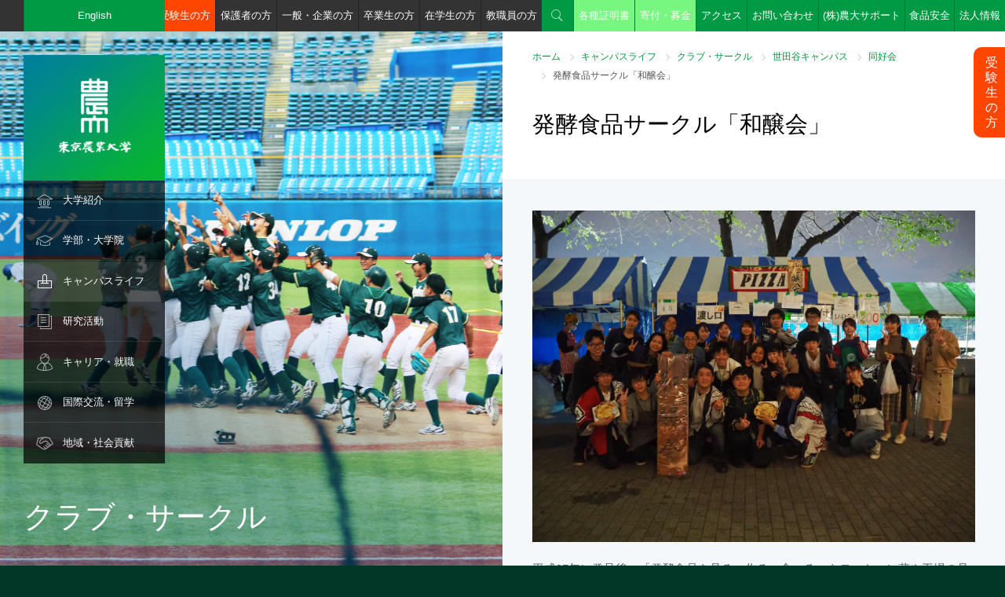

--- FILE ---
content_type: text/html; charset=UTF-8
request_url: https://www.nodai.ac.jp/campus/club/setagaya/dokokai/24667/
body_size: 35065
content:
<!DOCTYPE html>
<html lang="ja">
<head>
<meta charset="utf-8">
<meta name="viewport" content="width=device-width, initial-scale=1.0, minimum-scale=1.0, maximum-scale=1.0, user-scalable=no">
<meta http-equiv="X-UA-Compatible" content="IE=Edge,chrome=1" />
<meta name="format-detection" content="telephone=no" />
<link rel="stylesheet" href="/common/css/style.css" media="screen, projection, print" />
<link href="https://fonts.googleapis.com/css?family=Roboto+Condensed:700" rel="stylesheet">

<title>発酵食品サークル「和醸会」 | 東京農業大学</title>

<meta http-equiv="content-type" content="text/html; charset=UTF-8"/>
<meta name="description" content="東京農業大学の公式サイトです。大学案内、学部・大学院、研究活動、キャンパス、国際交流・留学、入学案内など、東京農業大学の情報をご覧いただけます。"/>
<meta name="keywords" content="NODAI, 農大, 農学, 応用生物科学, 地域環境科学, 国際食料情報学, 生物産業学, 大学, 研究室, 世田谷, 厚木, オホーツク, 受験, 箱根駅伝"/>
<meta name="generator" content="concrete5"/><link rel="shortcut icon" href="https://www.nodai.ac.jp/application/files/4014/8211/2652/favicon.ico" type="image/x-icon"/>
<link rel="icon" href="https://www.nodai.ac.jp/application/files/4014/8211/2652/favicon.ico" type="image/x-icon"/>
<script type="text/javascript">
    var CCM_DISPATCHER_FILENAME = "/index.php";
    var CCM_CID = "24667";
    var CCM_EDIT_MODE = false;
    var CCM_ARRANGE_MODE = false;
    var CCM_IMAGE_PATH = "/concrete/images";
    var CCM_TOOLS_PATH = "/index.php/tools/required";
    var CCM_APPLICATION_URL = "https://www.nodai.ac.jp";
    var CCM_REL = "";
</script>

<script>
  (function(i,s,o,g,r,a,m){i['GoogleAnalyticsObject']=r;i[r]=i[r]||function(){
  (i[r].q=i[r].q||[]).push(arguments)},i[r].l=1*new Date();a=s.createElement(o),
  m=s.getElementsByTagName(o)[0];a.async=1;a.src=g;m.parentNode.insertBefore(a,m)
  })(window,document,'script','https://www.google-analytics.com/analytics.js','ga');

  ga('create', 'UA-20863129-1', 'auto');
  ga('send', 'pageview');

</script><!-- Google Tag Manager by DISCO-->
<script>(function(w,d,s,l,i){w[l]=w[l]||[];w[l].push({'gtm.start':
new Date().getTime(),event:'gtm.js'});var f=d.getElementsByTagName(s)[0],
j=d.createElement(s),dl=l!='dataLayer'?'&l='+l:'';j.async=true;j.src=
'https://www.googletagmanager.com/gtm.js?id='+i+dl;f.parentNode.insertBefore(j,f);
})(window,document,'script','dataLayer','GTM-TZW7Q3Z');</script>
<!-- End Google Tag Manager by DISCO-->
<!-- Google Tag Manager by MC -->
<script>(function(w,d,s,l,i){w[l]=w[l]||[];w[l].push({'gtm.start':
new Date().getTime(),event:'gtm.js'});var f=d.getElementsByTagName(s)[0],
j=d.createElement(s),dl=l!='dataLayer'?'&l='+l:'';j.async=true;j.src=
'https://www.googletagmanager.com/gtm.js?id='+i+dl;f.parentNode.insertBefore(j,f);
})(window,document,'script','dataLayer','GTM-5NWVV8R');</script>
<!-- End Google Tag Manager by MC -->
</head>
<body id="">
<!-- Google Tag Manager (noscript) by DISCO-->
<noscript><iframe src="https://www.googletagmanager.com/ns.html?id=GTM-TZW7Q3Z"
height="0" width="0" style="display:none;visibility:hidden"></iframe></noscript>
<!-- End Google Tag Manager (noscript) by DISCO-->
<!-- Google Tag Manager (noscript) by MC -->
<noscript><iframe src="https://www.googletagmanager.com/ns.html?id=GTM-5NWVV8R"
height="0" width="0" style="display:none;visibility:hidden"></iframe></noscript>
<!-- End Google Tag Manager (noscript) by MC -->
	
<header>
		<nav id="gnav" class="gnav-item-7">
		<ul>
						<li id="gnav-icon-about" class="gnav-icon "><span><a href="https://www.nodai.ac.jp/about" target="_self">大学紹介</a></span>
												<ul>
										<li class=""><span><a href="https://www.nodai.ac.jp/about/message" target="_self">学長メッセージ</a></span>
																</li>
										<li class=""><span><a href="https://www.nodai.ac.jp/about/history" target="_self">東京農業大学のあゆみ</a></span>
																</li>
										<li class=""><span><a href="https://www.nodai.ac.jp/about/mind" target="_self">Nodai Mind</a></span>
																</li>
										<li class=""><span><a href="https://www.nodai.ac.jp/about/guide" target="_self">大学概要</a></span>
																	<ul>
														<li class=""><span><a href="https://www.nodai.ac.jp/about/guide/principle" target="_self">「実学主義」のもと「生きる力」を育む</a></span></li>
														<li class=""><span><a href="https://www.nodai.ac.jp/about/guide/policy" target="_self">方針</a></span></li>
														<li class=""><span><a href="https://www.nodai.ac.jp/about/guide/organization" target="_self">組織・体制</a></span></li>
														<li class=""><span><a href="https://www.nodai.ac.jp/about/guide/edu_policy" target="_self">教育研究上の目的・教育目標・3ポリシー</a></span></li>
														<li class=""><span><a href="https://www.nodai.ac.jp/about/guide/song" target="_self">学歌・青山ほとり</a></span></li>
														<li class=""><span><a href="https://www.nodai.ac.jp/about/guide/plan" target="_self">中期計画</a></span></li>
														<li class=""><span><a href="https://www.nodai.ac.jp/about/guide/monka" target="_self">設置認可申請書・届出書/履行状況報告書</a></span></li>
														<li class=""><span><a href="https://www.nodai.ac.jp/about/guide/27061" target="_self">ガバナンス・コードについて</a></span></li>
													</ul>
											</li>
										<li class=""><span><a href="https://www.nodai.ac.jp/about/strength" target="_self">数字で見る東京農業大学</a></span>
																</li>
										<li class=""><span><a href="https://www.nodai.ac.jp/about/disclosure" target="_self">自己点検・機関別認証評価</a></span>
																</li>
										<li class=""><span><a href="https://www.nodai.ac.jp/about/activities" target="_self">大学の取り組み</a></span>
																	<ul>
														<li class=""><span><a href="https://www.nodai.ac.jp/about/activities/jabee" target="_self">JABEE</a></span></li>
														<li class=""><span><a href="https://www.nodai.ac.jp/about/activities/green" target="_self">Green Summit</a></span></li>
														<li class=""><span><a href="https://genryudai.jp/" target="_blank">多摩川源流大学</a></span></li>
														<li class=""><span><a href="/academics/int/economics/sanson_pj/" target="_blank">山村再生プロジェクト</a></span></li>
														<li class=""><span><a href="https://www.nodai.ac.jp/cip/tenkairyoku/" target="_blank">世界展開力強化事業</a></span></li>
														<li class=""><span><a href="/gp/index.html" target="_blank">優れた教育プログラム(GP)</a></span></li>
														<li class=""><span><a href="https://nodai-nri.jp/cooperation" target="_self">産学官・地域連携</a></span></li>
														<li class=""><span><a href="https://nodai-nri.jp/cooperation/activity" target="_self">産学官・地域連携活動</a></span></li>
														<li class=""><span><a href="/datascience" target="_self">数理・データサイエンス・AI教育プログラム</a></span></li>
													</ul>
											</li>
										<li class=""><span><a href="https://www.nodai.ac.jp/about/recruit" target="_self">教員・職員公募案内</a></span>
																</li>
										<li class=""><span><a href="http://bokin.nodai.ac.jp/" target="_blank">ご寄付のお願い</a></span>
																</li>
									</ul>
							</li>
						<li id="gnav-icon-dept" class="gnav-icon "><span><a href="https://www.nodai.ac.jp/academics" target="_self">学部・大学院</a></span>
												<ul>
										<li class=""><span><a href="#" target="_self">学部</a></span>
																	<ul>
														<li class=""><span><a href="https://www.nodai.ac.jp/academics/agri" target="_self">農学部（厚木キャンパス）</a></span></li>
														<li class=""><span><a href="https://www.nodai.ac.jp/academics/app" target="_self">応用生物科学部（世田谷キャンパス）</a></span></li>
														<li class=""><span><a href="https://www.nodai.ac.jp/academics/life_sci" target="_self">生命科学部（世田谷キャンパス）</a></span></li>
														<li class=""><span><a href="https://www.nodai.ac.jp/academics/reg" target="_self">地域環境科学部（世田谷キャンパス）</a></span></li>
														<li class=""><span><a href="https://www.nodai.ac.jp/academics/int" target="_self">国際食料情報学部（世田谷キャンパス）</a></span></li>
														<li class=""><span><a href="https://www.nodai.ac.jp/academics/bio" target="_self">生物産業学部（北海道オホーツクキャンパス）</a></span></li>
														<li class=""><span><a href="https://www.nodai.ac.jp/academics/edu" target="_self">教職課程</a></span></li>
														<li class=""><span><a href="https://www.nodai.ac.jp/academics/info" target="_self">学術情報課程</a></span></li>
													</ul>
											</li>
										<li class=""><span><a href="http://syllabus.nodai.ac.jp/portalv3_p/top.do" target="_blank">シラバス閲覧</a></span>
																</li>
										<li class=""><span><a href="/nodaigs" target="_blank">大学院</a></span>
																</li>
										<li class=""><span><a href="https://www.nodai.ac.jp/academics/teacher_search" target="_self">教員紹介・検索</a></span>
																</li>
										<li class=""><span><a href="https://www.nodai.ac.jp/academics/pr03" target="_self">取得できる資格一覧</a></span>
																</li>
									</ul>
							</li>
						<li id="gnav-icon-campus" class="gnav-icon parent"><span><a href="https://www.nodai.ac.jp/campus" target="_self">キャンパスライフ</a></span>
												<ul>
										<li class=""><span><a href="https://www.nodai.ac.jp/campus/map" target="_self">アクセス・キャンパスマップ</a></span>
																	<ul>
														<li class=""><span><a href="https://www.nodai.ac.jp/campus/map/setagaya" target="_self">世田谷キャンパス</a></span></li>
														<li class=""><span><a href="https://www.nodai.ac.jp/campus/map/atsugi" target="_self">厚木キャンパス</a></span></li>
														<li class=""><span><a href="https://www.nodai.ac.jp/campus/map/okhotsk" target="_self">北海道オホーツクキャンパス</a></span></li>
													</ul>
											</li>
										<li class=""><span><a href="https://www.nodai.ac.jp/campus/facilities" target="_self">施設紹介</a></span>
																	<ul>
														<li class=""><span><a href="https://www.nodai.ac.jp/campus/facilities/library" target="_self">図書館</a></span></li>
														<li class=""><span><a href="https://www.nodai.ac.jp/center/" target="_blank">情報教育センター</a></span></li>
														<li class=""><span><a href="/nri/" target="_blank">総合研究所</a></span></li>
														<li class=""><span><a href="http://www.nodai-genome.org/" target="_blank">生物資源ゲノム解析センター</a></span></li>
														<li class=""><span><a href="https://www.nodai.ac.jp/campus/facilities/farm" target="_self">農場・植物園・演習林・学部研究センター</a></span></li>
														<li class=""><span><a href="https://www.nodai.ac.jp/campus/facilities/syokutonou" target="_self">「食と農」の博物館</a></span></li>
														<li class=""><span><a href="https://www.nodai.ac.jp/campus/facilities/24557" target="_self">農大サイエンスポート</a></span></li>
													</ul>
											</li>
										<li class=""><span><a href="https://www.nodai.ac.jp/campus/schedule" target="_self">年間行事</a></span>
																</li>
										<li class=""><span><a href="https://www.nodai.ac.jp/campus/support" target="_self">学費・奨学金</a></span>
																</li>
										<li class=""><span><a href="https://www.nodai.ac.jp/campus/qualification" target="_self">取得資格</a></span>
																</li>
										<li class="parent"><span><a href="https://www.nodai.ac.jp/campus/club" target="_self">クラブ・サークル</a></span>
																	<ul>
														<li class="parent"><span><a href="https://www.nodai.ac.jp/campus/club/setagaya" target="_self">世田谷キャンパス</a></span></li>
														<li class=""><span><a href="https://www.nodai.ac.jp/campus/club/atsugi" target="_self">厚木キャンパス</a></span></li>
														<li class=""><span><a href="https://www.nodai.ac.jp/campus/club/okhotsk" target="_self">北海道オホーツクキャンパス</a></span></li>
														<li class=""><span><a href="https://www.nodai.ac.jp/campus/club/25340" target="_self">卒業生のご活躍</a></span></li>
													</ul>
											</li>
										<li class=""><span><a href="https://www.nodai.ac.jp/campus/life" target="_self">学生サポート</a></span>
																</li>
										<li class=""><span><a href="https://www.nodai.ac.jp/campus/festival" target="_self">収穫祭（学園祭）</a></span>
																</li>
										<li class=""><span><a href="http://www.univcoop.jp/nodaicoop/" target="_blank">生活協同組合</a></span>
																</li>
										<li class=""><span><a href="https://www.nodai.ac.jp/campus/okhotsklife" target="_self">オホーツクライフ</a></span>
																</li>
										<li class=""><span><a href="https://www.nodai.ac.jp/campus/e-books" target="_self">デジタルハンドブック</a></span>
																</li>
									</ul>
							</li>
						<li id="gnav-icon-study" class="gnav-icon "><span><a href="https://www.nodai.ac.jp/research" target="_self">研究活動</a></span>
												<ul>
										<li class=""><span><a href="https://www.nodai.ac.jp/research/24565" target="_self">研究を知れば学びがわかる！</a></span>
																</li>
										<li class=""><span><a href="/nri/" target="_blank">総合研究所</a></span>
																</li>
										<li class=""><span><a href="https://www.nodai.ac.jp/research/31644" target="_self">学会受賞者情報等</a></span>
																	<ul>
														<li class=""><span><a href="https://www.nodai.ac.jp/research/31644/25314" target="_self">学会賞受賞</a></span></li>
														<li class=""><span><a href="https://www.nodai.ac.jp/news/education/" target="_blank">研究関連NEWS</a></span></li>
													</ul>
											</li>
										<li class=""><span><a href="https://www.nodai.ac.jp/research/research_funding" target="_self">公的研究費の適正な執行にむけて</a></span>
																</li>
										<li class=""><span><a href="https://www.nodai.ac.jp/research/24930" target="_self">シリーズ「これが相棒です！」</a></span>
																</li>
										<li class=""><span><a href="https://www.nodai.ac.jp/research/sdgs" target="_self">SDGs(持続可能な開発目標)</a></span>
																</li>
									</ul>
							</li>
						<li id="gnav-icon-career" class="gnav-icon "><span><a href="https://www.nodai.ac.jp/employment" target="_self">キャリア・就職</a></span>
												<ul>
										<li class=""><span><a href="https://www.nodai.ac.jp/employment/support" target="_self">キャリアセンター開室日程</a></span>
																</li>
										<li class=""><span><a href="https://www.nodai.ac.jp/employment/date" target="_self">就職支援・進路データ</a></span>
																</li>
									</ul>
							</li>
						<li id="gnav-icon-international" class="gnav-icon "><span><a href="https://www.nodai.ac.jp/cip" target="_self">国際交流・留学</a></span>
												<ul>
										<li class=""><span><a href="https://www.nodai.ac.jp/cip/about" target="_self">グローバル連携センター</a></span>
																</li>
										<li class=""><span><a href="https://www.nodai.ac.jp/cip/e_dis" target="_self">国際教育プログラム</a></span>
																</li>
										<li class=""><span><a href="https://www.nodai.ac.jp/cip/iss" target="_self">世界学生サミット</a></span>
																</li>
										<li class=""><span><a href="https://www.nodai.ac.jp/cip/int_stu" target="_self">外国人留学生支援</a></span>
																</li>
										<li class=""><span><a href="https://www.nodai.ac.jp/cip/develop" target="_self">国際開発</a></span>
																</li>
										<li class=""><span><a href="https://www.nodai.ac.jp/cip/24614" target="_self">海外の教育機関との連携</a></span>
																</li>
										<li class=""><span><a href="https://www.nodai.ac.jp/cip/tenkairyoku" target="_self">世界展開力事業</a></span>
																</li>
									</ul>
							</li>
						<li id="gnav-icon-region" class="gnav-icon "><span><a href="https://www.nodai.ac.jp/society" target="_self">地域・社会貢献</a></span>
												<ul>
										<li class=""><span><a href="https://nodai-nri.jp/cooperation/activity/report" target="_self">地域貢献</a></span>
																</li>
										<li class=""><span><a href="https://www.nodai.ac.jp/society/learn" target="_self">東京農大で学ぶ</a></span>
																	<ul>
														<li class=""><span><a href="https://www.nodai.ac.jp/society/learn/opencollege" target="_self">東京農大オープンカレッジ</a></span></li>
														<li class=""><span><a href="/greenacademy/" target="_self">東京農大グリーンアカデミー</a></span></li>
														<li class=""><span><a href="https://www.nodai.ac.jp/society/learn/course_01" target="_self">科目等履修生（厚木・世田谷）</a></span></li>
														<li class=""><span><a href="https://www.nodai.ac.jp/society/learn/course_02" target="_self">科目等履修生（北海道オホーツク）</a></span></li>
														<li class=""><span><a href="http://www.nodai.ac.jp/academics/edu/license_update_course/" target="_self">教員免許状更新講習</a></span></li>
													</ul>
											</li>
										<li class=""><span><a href="https://nodai-nri.jp/news" target="_blank">総合研究所研究会</a></span>
																</li>
									</ul>
							</li>
					</ul>
	</nav>	<div id="header-bar">
		<nav>
		

    			<ul id="target-menu">
				<li class="btn_jukensei"><a href="/admission/">受験生の方</a></li>
				<li><a href="/parent/">保護者の方</a></li>
				<li><a href="/general/">一般・企業の方</a></li>
				<li><a href="/graduate/">卒業生の方</a></li>
				<li><a href="/portal/">在学生の方</a></li>
				<li><a href="/teacher/">教職員の方</a></li>
			</ul>
			<ul id="utility-menu">
				<li id="utility-menu-search" class="utility-menu-icon"><a href="#">検索</a></li>
				<li class="btn_en"><a href="/english/" target="_blank">English</a></li>
				<li class="btn_kifu"><a href="/certificate/">各種証明書</a></li>
				<li class="btn_kifu"><a href="https://bokin.nodai.ac.jp/" target="_blank">寄付・募金</a></li>
				<li><a href="/campus/map/">アクセス</a></li>
				<li><a href="/contact/">お問い合わせ</a></li>
				<li class="btn_ns"><a href="/hojin/support/" target="_blank">(株)農大サポート</a></li>
				<li class="btn_ns"><a href="/fsrc/" target="_blank">食品安全</a></li>
				<li id="utility-menu-corporate"><a href="#">法人情報</a></li>
			</ul>
		</nav>
	</div><!-- /#header-bar -->
	<div  id="corporate-menu">
		

    <ul class="link-list-container col-container">
<li class="col-half"><a href="http://www.nodai.ac.jp/hojin/" target="_blank">学校法人 東京農業大学</a></li>
<li class="col-half"><a href="https://www.nodai-1-h.ed.jp/" target="_blank">東京農業大学第一高等学校・中等部（世田谷区）</a></li>
<li class="col-half"><a href="https://top.nodai-2-h.ed.jp/" target="_blank">東京農業大学第二高等学校・中等部（群馬県高崎市）</a></li>
<li class="col-half"><a href="http://www.nodai-3-h.ed.jp/" target="_blank">東京農業大学第三高等学校・附属中学校（埼玉県東松山市）</a></li>
<li class="col-half"><a href="http://www.nodai.ac.jp/touka/" target="_blank">東京農業大学稲花小学校（世田谷区）</a></li>
<li class="col-half"><a href="http://www.tuis.ac.jp/" target="_blank">東京情報大学（千葉市）</a></li>
</ul>

	</div><!-- /#header-bar -->
</header>
<div id="wrapper">
		<h1 id="logo"><a href="/"><img src="/common/images/logo.png" width="180" height="180" alt="東京農業大学" /></a></h1>
		<p id="sp-gnav-btn"><a href="javascript:void(0);">メニュー</a></p>	
	<div id="branding-container">
		

    
				<div id="branding-element">
												<div class="branding-img" style="background-image: url('/application/files/1417/1953/8508/IMG_9345.png');">
				<div class="branding-text"><p>クラブ・サークル</p></div>
			</div>
			
					</div>
		    
	</div><!-- /#branding-container -->
	<div id="contents-container">
		<article>
			<div id="heading-level1">
				

    <ul id="bread-crumb"><li><a href="https://www.nodai.ac.jp/" target="_self">ホーム</a></li><li><a href="https://www.nodai.ac.jp/campus" target="_self">キャンパスライフ</a></li><li><a href="https://www.nodai.ac.jp/campus/club" target="_self">クラブ・サークル</a></li><li><a href="https://www.nodai.ac.jp/campus/club/setagaya" target="_self">世田谷キャンパス</a></li><li><a href="https://www.nodai.ac.jp/campus/club/setagaya/dokokai" target="_self">同好会</a></li><li class="current">発酵食品サークル「和醸会」</li></ul>
				<h1>発酵食品サークル「和醸会」</h1>
							</div>
						<section class="contents-element">
				

    <p><img src="/application/files/3516/4791/6288/01.jpg" alt="" width="1478" height="1108" class="ccm-image-block img-responsive bID-144931"></p>



    <p>平成27年に発足後、「発酵食品を見る・作る・食べる」をモットーに蔵や工場の見学、発酵食品の試食会や勉強会を行っています。例でいうと生ハムの丸々一本の試食会などです。食べることが好きな方、発酵食品が好き、もっと詳しく発酵食品が知りたい！という方、ぜひ一緒に活動しませんか？</p>



    
<div class="sns-box-element">
		<ul class="sns-box-list-container">
						<li>
			<a href="https://twitter.com/nodaicerevisiae" target="_blank">
								<img src="/common/images/sns_icon_twitter.png" alt="twitter">
					
			</a>
		</li>
						<li>
			<a href="https://instagram.com/nodai_cerevisiae" target="_blank">
								<img src="/common/images/sns_icon_instagram.png" alt="instagram">
					
			</a>
		</li>
			
	</ul>
		
		<div class="sns-box-text-container">
		<p>発酵食品サークル「和醸会」</p>
	</div>
		
</div>



    

				<h2 class="heading-level2">活動日</h2>		
				<p class="heading-sub-text">月、火、水、木、金</p>
				
		



    

				<h2 class="heading-level2">会費</h2>		
				<p class="heading-sub-text">年2,500円<br />
（入会金0円）</p>
				
		



    

				<h2 class="heading-level2">会員数</h2>		
				<p class="heading-sub-text">46名</p>
				
		



    

				<h2 class="heading-level2">顧問</h2>		
				<p class="heading-sub-text">前橋　健二</p>
				
		

			</section>
			
		</article>
				<footer>
			<div id="quick-nav-container">
				<p id="quick-nav-container-logo"><a href="http://www.nodai.ac.jp/"><img src="/common/images/nodai_footer.png" width="192" height="28" alt="東京農業大学" /></a></p>
				

    <nav class="col-container">
<ul class="col-one-third">
<li class="footer-icon"><span><a href="https://www.nodai.ac.jp/about">大学紹介</a><span class="footer-nav-layer-btn"></span></span>
	<ul>
	<li><span><a href="https://www.nodai.ac.jp/about/message">学長メッセージ</a></span></li>
	<li><span><a href="https://www.nodai.ac.jp/about/history-3">東京農業大学のあゆみ</a></span></li>
	<li><span><a href="https://www.nodai.ac.jp/about/mind">Nodai Mind</a></span></li>
	<li><span><a href="https://www.nodai.ac.jp/about/guide">大学概要</a></span></li>
	<li><span><a href="https://www.nodai.ac.jp/about/strength">数字で見る農大</a></span></li>
	<li><span><a href="https://www.nodai.ac.jp/about/disclosure">自己点検・機関別認証評価</a></span></li>
	<li><span><a href="https://www.nodai.ac.jp/about/activities">大学の取り組み</a></span></li>
	<li><span><a href="https://www.nodai.ac.jp/about/recruit">教員・職員公募案内</a></span></li>
	<li><span><a href="http://bokin.nodai.ac.jp/" target="_blank">ご寄付のお願い</a></span></li>
	<li><span><a href="https://www.nodai.ac.jp/news">ニュースリリース</a></span></li>
	<li><span><a href="https://www.nodai.ac.jp/nodai-live">NODAI LIVE</a></span></li>
	<li><span><a href="https://www.nodai.ac.jp/tv">農大TV</a></span></li>
	</ul>
</li>
</ul>
<ul class="col-one-third">
<li class="footer-icon"><span><a href="https://www.nodai.ac.jp/academics">学部・大学院</a><span class="footer-nav-layer-btn"></span></span>
	<ul>
	<li>
		<ul>
		<li><span><a href="https://www.nodai.ac.jp/academics/agri">農学部</a></span></li>
		<li><span><a href="https://www.nodai.ac.jp/academics/app">応用生物科学部</a></span></li>
		<li><span><a href="https://www.nodai.ac.jp/academics/life_sci">生命科学部</a></span></li>
		<li><span><a href="https://www.nodai.ac.jp/academics/reg">地域環境科学部</a></span></li>
		<li><span><a href="https://www.nodai.ac.jp/academics/int">国際食料情報学部</a></span></li>
		<li><span><a href="https://www.nodai.ac.jp/academics/bio">生物産業学部</a></span></li>
		<li><span><a href="https://www.nodai.ac.jp/academics/edu">教職課程</a></span></li>
		<li><span><a href="https://www.nodai.ac.jp/academics/info">学術情報課程</a></span></li>
		</ul>
	</li>
	<li><span><a href="https://www.nodai.ac.jp/nodaigs" target="_blank">大学院</a></span></li>
	<li><span><a href="https://www.nodai.ac.jp/academics/teacher_search">教員紹介・検索</a></span></li>
	<li><span><a href="http://syllabus.nodai.ac.jp/portalv3_p/top.do" target="_blank">シラバス閲覧</a></span></li>
	</ul>
</li>
</ul>
<ul class="col-one-third">
<li class="footer-icon"><span><a href="https://www.nodai.ac.jp/research">研究活動</a><span class="footer-nav-layer-btn"></span></span>
	<ul>
	<li><span><a href="https://www.nodai.ac.jp/nri" target="_blank">総合研究所</a></span></li>
	<li><span><a href="https://www.nodai.ac.jp/research/society">学会賞受賞等</a></span></li>
	<li><span><a href="https://www.nodai.ac.jp/research/graduate">学生が挑む！研究紹介</a></span></li>
	<li><span><a href="https://www.nodai.ac.jp/research/symposium">シンポジウム</a></span></li>
	<li><span><a href="https://www.nodai.ac.jp/research/research_funding">公的研究費の適正な執行にむけて</a></span></li>
	<li><span><a href="https://www.nodai.ac.jp/research/teacher-column">教員コラム</a></span></li>
	<li><span><a href="https://www.nodai.ac.jp/research/24565">研究を知れば学びがわかる！</a></span></li>
	</ul>
</li>
</ul>
<ul class="col-one-third">
<li class="footer-icon"><span><a href="https://www.nodai.ac.jp/campus">キャンパスライフ</a><span class="footer-nav-layer-btn"></span></span>
	<ul>
	<li><span><a href="https://www.nodai.ac.jp/campus/map">アクセス・キャンパスマップ</a></span></li>
	<li class="footer-icon"><span><a href="https://www.nodai.ac.jp/campus/facilities">施設紹介</a><span class="footer-nav-layer-btn"></span></span>
		<ul>
		<li><span><a href="https://www.nodai.ac.jp/nri" target="_blank">総合研究所</a></span></li>
		<li><span><a href="http://www.nodai-genome.org/" target="_blank">生物資源ゲノム解析センター</a></span></li>
		<li><span><a href="https://www.nodai.ac.jp/campus/facilities/library">図書館</a></span></li>
		<li><span><a href="https://www.nodai.ac.jp/center" target="_blank">情報教育センター</a></span></li>
		<li><span><a href="https://www.nodai.ac.jp/campus/facilities/farm">農場・植物園・演習林・研究センター</a></span></li>
		<li><span><a href="https://www.nodai.ac.jp/campus/facilities/syokutonou">「食と農」の博物館</a></span></li>
		</ul>
	</li>
	<li><span><a href="https://www.nodai.ac.jp/campus/schedule">年間行事</a></span></li>
	<li><span><a href="https://www.nodai.ac.jp/campus/support">学費・奨学金</a></span></li>
	<li><span><a href="https://www.nodai.ac.jp/campus/qualification">資格取得</a></span></li>
	<li><span><a href="https://www.nodai.ac.jp/campus/club">クラブ・サークル</a></span></li>
	<li><span><a href="https://www.nodai.ac.jp/campus/life">学生サポート</a></span></li>
	<li><span><a href="https://www.nodai.ac.jp/campus/festival">収穫祭（学園祭）</a></span></li>
	<li><span><a href="http://www.univcoop.jp/nodaicoop" target="_blank">生活協同組合</a></span></li>
	<li><span><a href="https://www.nodai.ac.jp/campus/e-books">デジタルハンドブック</a></span></li>
	</ul>
</li>
</ul>
<ul class="col-one-third">
<li class="footer-icon"><span><a href="https://www.nodai.ac.jp/employment">キャリア・就職</a><span class="footer-nav-layer-btn"></span></span>
	<ul>
	<li><span><a href="https://www.nodai.ac.jp/employment/support">キャリアセンター開室予定</a></span></li>
	<li><span><a href="https://www.nodai.ac.jp/employment/date">就職支援・進路データ</a></span></li>
	</ul>
</li>
<li class="footer-icon"><span><a href="https://www.nodai.ac.jp/cip">国際交流・留学</a><span class="footer-nav-layer-btn"></span></span>
	<ul>
	<li><span><a href="https://www.nodai.ac.jp/cip/about">グローバル連携センターの紹介</a></span></li>
	<li><span><a href="https://www.nodai.ac.jp/cip/e_dis">国際教育プログラム</a></span></li>
	<li><span><a href="https://www.nodai.ac.jp/cip/iss">世界学生サミット</a></span></li>
	<li><span><a href="https://www.nodai.ac.jp/cip/int_stu">外国人留学生支援</a></span></li>
	<li><span><a href="https://www.nodai.ac.jp/cip/develop">国際開発</a></span></li>
	<li><span><a href="https://www.nodai.ac.jp/cip/24614">海外の教育機関との連携</a></span></li>
	</ul>
</li>
<li class="footer-icon"><span><a href="https://www.nodai.ac.jp/society">地域・社会貢献</a><span class="footer-nav-layer-btn"></span></span>
	<ul>
	<li><span><a href="https://www.nodai.ac.jp/nri/facility/cooperation">地域連携</a></span></li>
	<li><span><a href="https://www.nodai.ac.jp/society/learn">東京農大で学ぶ</a></span></li>
	</ul>
</li>



</ul>
<ul class="col-one-third">
<li class="footer-icon"><span><a href="https://www.nodai.ac.jp/link">関連サイト</a><span class="footer-nav-layer-btn"></span></span>
	<ul>
	<li class="footer-icon"><span><a href="https://www.nodai.ac.jp/hojin" target="_blank">学校法人 東京農業大学</a><span class="footer-nav-layer-btn"></span></span>
	<ul>
		<li><span><a href="https://www.nodai-1-h.ed.jp/" target="_blank">東京農業大学第一高等学校・中等部</a></span></li>
		<li><span><a href="https://top.nodai-2-h.ed.jp/" target="_blank">東京農業大学第二高等学校・中等部</a></span></li>
		<li><span><a href="http://www.nodai-3-h.ed.jp/" target="_blank">東京農業大学第三高等学校・附属中学校</a></span></li>
		<li><span><a href="http://www.nodai.ac.jp/touka/" target="_blank">東京農業大学稲花小学校</a></span></li>
		<li><span><a href="http://www.tuis.ac.jp/" target="_blank">東京情報大学</a></span></li>
	</ul>
	</li>
	<li><span><a href="https://www.nodai.ac.jp/kouenkai">東京農大教育後援会</a></span></li>
	<li><span><a href="http://www.nodai-koyukai.jp/" target="_blank">東京農大校友会</a></span></li>
	</ul>
</li>
<li><span><a href="https://www.nodai.ac.jp/contact">お問い合わせ</a></span></li>
<li><span><a href="https://www.nodai.ac.jp/open_information">情報の公表</a></span></li>
</ul>
</nav>

			</div><!-- /#quick-nav-container -->
			<div id="footer-container">
				<nav id="footer-container-menu">
					

    
    <ul class="nav">
                    
            <li class="nav-first">

                <a href="https://www.nodai.ac.jp/sitemap" >
                                        サイトマップ                </a>
            </li>
                    
            <li class="">

                <a href="https://www.nodai.ac.jp/campus/e-books/disaster_manual" >
                                        緊急時対応事前確認用マニュアル                </a>
            </li>
                    
            <li class="">

                <a href="https://www.nodai.ac.jp/policy" >
                                        個人情報保護法                </a>
            </li>
                    
            <li class="">

                <a href="https://www.nodai.ac.jp/security_policy" >
                                        情報セキュリティポリシー                </a>
            </li>
                    
            <li class="">

                <a href="https://www.nodai.ac.jp/attention" >
                                        当サイトご利用に当たって                </a>
            </li>
            </ul>

				</nav>
				<div id="footer-accreditation-container">
					

    					<a href="https://www.nodai.ac.jp/about/disclosure">
					<dl>
						<dt><img src="/application/files/4315/8795/4506/05-201901.jpg" width="40" alt="" /></dt>
						<dd>東京農業大学は大学基準協会による認証評価の結果、適合の認定を受けました。</dd>
					</dl>
					</a>

				</div>
				<p id="footer-container-copyright"><small>Copyright &copy; <a href="http://www.nodai.ac.jp/">Tokyo University Of Agriculture</a>. <br />All Rights Reserved.</small></p>
			</div>
		</footer>	</div><!-- /#contents-container -->
	<div id="wrapper-cover"></div>
</div><!-- /#wrapper -->
<p id="page-top-btn"><a href="#wrapper">ページの先頭へ</a></p>
<script src="/common/js/jquery-2.1.4.min.js"></script>
<script src="/common/js/jquery.easing.js"></script>
<script src="/common/js/jquery.flexslider-min.js"></script>
<script src="/common/js/jquery.rwdImageMaps.min.js"></script>
<script src="/common/js/script.js?20200803"></script>
<script src="/common/js/top.js"></script>
<script src="/common/js/immersive-custom-elements.js"></script>
<div class="fixed_btn"><a href="/admission/">受験生の方</a></div>
</body>
</html>

--- FILE ---
content_type: application/javascript
request_url: https://www.nodai.ac.jp/common/js/top.js
body_size: 2449
content:
$(function () {


	/*---------------------------------------------
	 Main visual slider
	 ---------------------------------------------*/
	 $(window).load(function() {
		(function(){
			// $('.promotion-slider').fadeIn(1000);
			$('.promotion-slider').flexslider({
				animation: "slide",
				smoothHeight: false,
				controlsContainer: $(".promotion-pagenation"),
				customDirectionNav: $(".promotion-btn a")
			});
		})();
	});

	/*---------------------------------------------
	 banner-container Slider
	 ---------------------------------------------*/
	(function(){

		var $window = $(window);
		var slider = null;

		var windowInnerWidth = $window.innerWidth();
		var $bannerSlider = $('.banner-slide-container');
		var lastGridSize = 0;
	//	var getGridSize = function(){ return windowInnerWidth < 600 ? 1 : 3; };
		var getGridSize = function(){ return $("#branding-container").height() == 300 ? 1 : 3; };
		var updateSize = function(){
			if(slider){
				var gridSize = getGridSize();
				var width = $bannerSlider.width();
				slider.vars.minItems = gridSize;
				slider.vars.maxItems = gridSize;
				slider.vars.itemWidth = width / gridSize;
				slider.doMath();
				slider.slides.width(slider.computedW);
				slider.update(slider.pagingCount);
				slider.setProps();
				if(lastGridSize!=gridSize){
					slider.flexAnimate(0, true);
				}
				lastGridSize = gridSize;
			}
		};

		var sliderImg = $('.banner-slide-container .slides li').length;
		var bnrSlideShow = true;

		if(sliderImg <= 3 && windowInnerWidth>600){
			var bnrSlideShow = false;
			$('.banner-btn').hide();
		}

		$bannerSlider.flexslider({
			slideshow: bnrSlideShow,
			animation: "slide",
			animationLoop: false,
			controlNav: false,
			customDirectionNav: $(".banner-btn a"),
			move:1,
			itemWidth: $bannerSlider.width(),
			start: function(s){
				slider = s;
				setTimeout(function(){ updateSize(); }, 200);
			}
		});

		var resizeTimer = null;
		$window.on('resize', function(){
			clearTimeout(resizeTimer);
			resizeTimer = setTimeout(function(){
				windowInnerWidth = $window.innerWidth();
				updateSize();
				if(sliderImg <= 3 && windowInnerWidth>600){
					var bnrSlideShow = false;
					$('.banner-btn').hide();
					$('.banner-container .slides').css('transform','translate3d(0px, 0px, 0px)');
				}else if (sliderImg == 1){
					$('.banner-btn').hide();
				}else {
					$('.banner-btn').show();
				}
			}, 200);
		});

	})();

});


--- FILE ---
content_type: text/plain
request_url: https://www.google-analytics.com/j/collect?v=1&_v=j102&a=1848805340&t=pageview&_s=1&dl=https%3A%2F%2Fwww.nodai.ac.jp%2Fcampus%2Fclub%2Fsetagaya%2Fdokokai%2F24667%2F&ul=en-us%40posix&dt=%E7%99%BA%E9%85%B5%E9%A3%9F%E5%93%81%E3%82%B5%E3%83%BC%E3%82%AF%E3%83%AB%E3%80%8C%E5%92%8C%E9%86%B8%E4%BC%9A%E3%80%8D%20%7C%20%E6%9D%B1%E4%BA%AC%E8%BE%B2%E6%A5%AD%E5%A4%A7%E5%AD%A6&sr=1280x720&vp=1280x720&_u=IEBAAEABAAAAACAAI~&jid=1779100441&gjid=1631120841&cid=25920535.1768939182&tid=UA-20863129-1&_gid=19856539.1768939182&_r=1&_slc=1&z=366521040
body_size: -450
content:
2,cG-R3GNPHLDC9